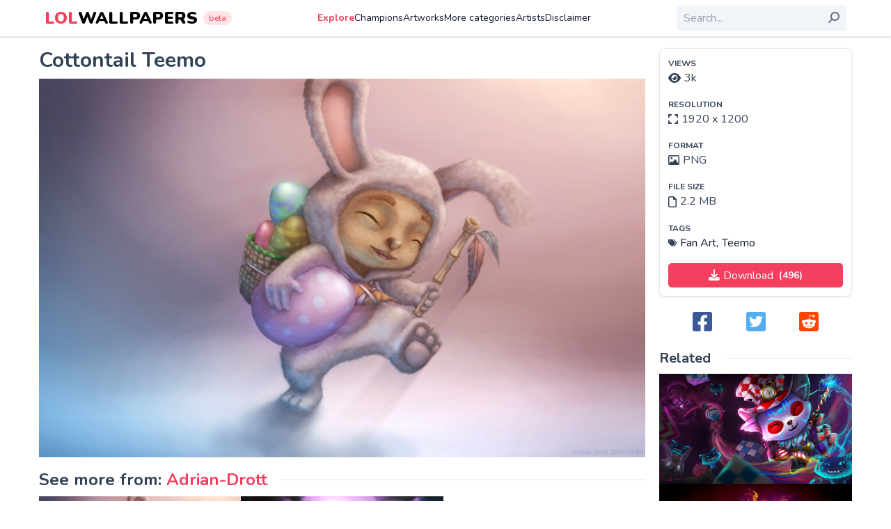

--- FILE ---
content_type: text/html; charset=utf-8
request_url: https://www.google.com/recaptcha/api2/aframe
body_size: 268
content:
<!DOCTYPE HTML><html><head><meta http-equiv="content-type" content="text/html; charset=UTF-8"></head><body><script nonce="1yI40VNzJfwN8_FUgHYjJw">/** Anti-fraud and anti-abuse applications only. See google.com/recaptcha */ try{var clients={'sodar':'https://pagead2.googlesyndication.com/pagead/sodar?'};window.addEventListener("message",function(a){try{if(a.source===window.parent){var b=JSON.parse(a.data);var c=clients[b['id']];if(c){var d=document.createElement('img');d.src=c+b['params']+'&rc='+(localStorage.getItem("rc::a")?sessionStorage.getItem("rc::b"):"");window.document.body.appendChild(d);sessionStorage.setItem("rc::e",parseInt(sessionStorage.getItem("rc::e")||0)+1);localStorage.setItem("rc::h",'1769095710670');}}}catch(b){}});window.parent.postMessage("_grecaptcha_ready", "*");}catch(b){}</script></body></html>